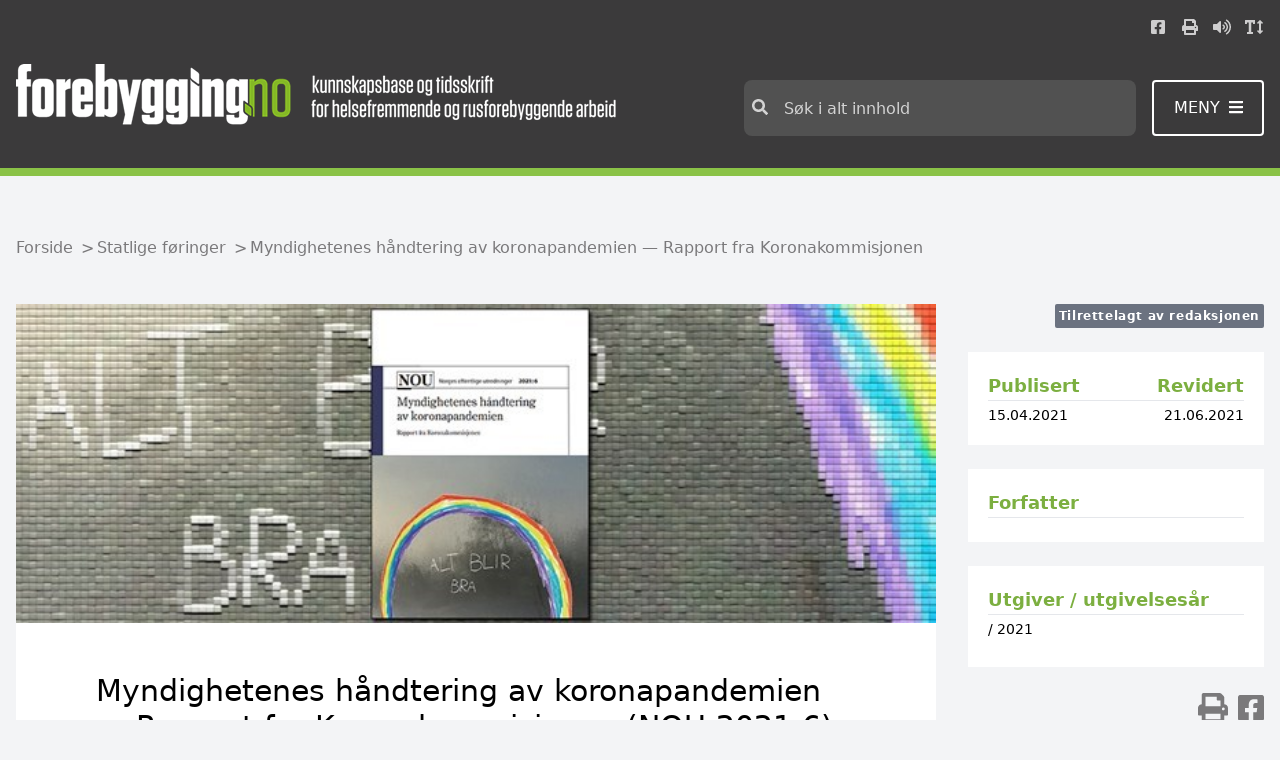

--- FILE ---
content_type: text/html; charset=utf-8
request_url: https://www.forebygging.no/Statlige-foringer/Myndighetenes-handtering-av-koronapandemien--Rapport-fra-Koronakommisjonen/
body_size: 1657
content:

<!DOCTYPE html>
<html data-application-path=/ lang="no">
<head>
            <!-- GA4 for forebygging.no -->
            <script async src="https://www.googletagmanager.com/gtag/js?id=G-BQCMBKFKYT"></script>
            <script>
                window.dataLayer = window.dataLayer || [];
                function gtag() { dataLayer.push(arguments); }
                gtag('js', new Date());
                gtag('config', 'G-BQCMBKFKYT');
            </script>

    <meta name="viewport" content="width=device-width, initial-scale=1" />
    <meta http-equiv="X-UA-Compatible" content="IE=edge" />
    
        <!-- SEO -->
        <title>forebygging.no - Myndighetenes h&#229;ndtering av koronapandemien — Rapport fra Koronakommisjonen</title>
        <meta name="title" content="forebygging.no - Myndighetenes h&#229;ndtering av koronapandemien — Rapport fra Koronakommisjonen" />
        <meta name="description">
        <!-- :OG SEO-->
        <meta property="og:title" content="Myndighetenes h&#229;ndtering av koronapandemien — Rapport fra Koronakommisjonen">
        <meta property="og:description">
        <meta property="og:url" content="https://www.forebygging.no/Statlige-foringer/Myndighetenes-handtering-av-koronapandemien--Rapport-fra-Koronakommisjonen/">
            <meta property="og:image" content="https://www.forebygging.no/globalassets/altblirbra_banner2.jpg?width=1200&amp;height=630&amp;scale=both&amp;mode=crop&amp;anchor=middlecenter">

    <link rel="shortcut icon" href="/Assets/Images/Forebygging/favicon.ico" type="image/x-icon">
    <link href="/Assets/bundled/forebygging/main.d06874f022f62746349a.css" rel="stylesheet" />
    
<script type="text/javascript">var appInsights=window.appInsights||function(config){function t(config){i[config]=function(){var t=arguments;i.queue.push(function(){i[config].apply(i,t)})}}var i={config:config},u=document,e=window,o="script",s="AuthenticatedUserContext",h="start",c="stop",l="Track",a=l+"Event",v=l+"Page",r,f;setTimeout(function(){var t=u.createElement(o);t.src=config.url||"https://js.monitor.azure.com/scripts/a/ai.0.js";u.getElementsByTagName(o)[0].parentNode.appendChild(t)});try{i.cookie=u.cookie}catch(y){}for(i.queue=[],r=["Event","Exception","Metric","PageView","Trace","Dependency"];r.length;)t("track"+r.pop());return t("set"+s),t("clear"+s),t(h+a),t(c+a),t(h+v),t(c+v),t("flush"),config.disableExceptionTracking||(r="onerror",t("_"+r),f=e[r],e[r]=function(config,t,u,e,o){var s=f&&f(config,t,u,e,o);return s!==!0&&i["_"+r](config,t,u,e,o),s}),i}({instrumentationKey:"3911b466-3ebf-41cb-8201-44c8a18c4b1c",sdkExtension:"a"});window.appInsights=appInsights;appInsights.queue&&appInsights.queue.length===0&&appInsights.trackPageView();</script></head>
<body style="margin: 0" class="min-h-screen bg-gray-100">
    <div class="Page " id="App">
        

<default-page></default-page>
    </div>
    
    <script src="/Assets/bundled/forebygging/main.9e58b6a9f0d6afde2a62.js"></script>
    <script type="text/javascript" src="https://dl.episerver.net/13.6.1/epi-util/find.js"></script>
<script type="text/javascript">
if(typeof FindApi === 'function'){var api = new FindApi();api.setApplicationUrl('/');api.setServiceApiBaseUrl('/find_v2/');api.processEventFromCurrentUri();api.bindWindowEvents();api.bindAClickEvent();api.sendBufferedEvents();}
</script>

    <script type="text/javascript">
        (function () {
            var lwfile = 'bp4xjfatsoe5riylognr.js';
            var lw = document.createElement('script');
            lw.type = 'text/javascript';
            lw.async = true;
            lw.src = ('https:' == document.location.protocol ? 'https://' : 'http://') + 'speech.leseweb.dk/script/' + lwfile;
            var s = document.getElementsByTagName('script')[0];
            s.parentNode.insertBefore(lw, s);
        })
            ();
    </script>
</body>
</html>
